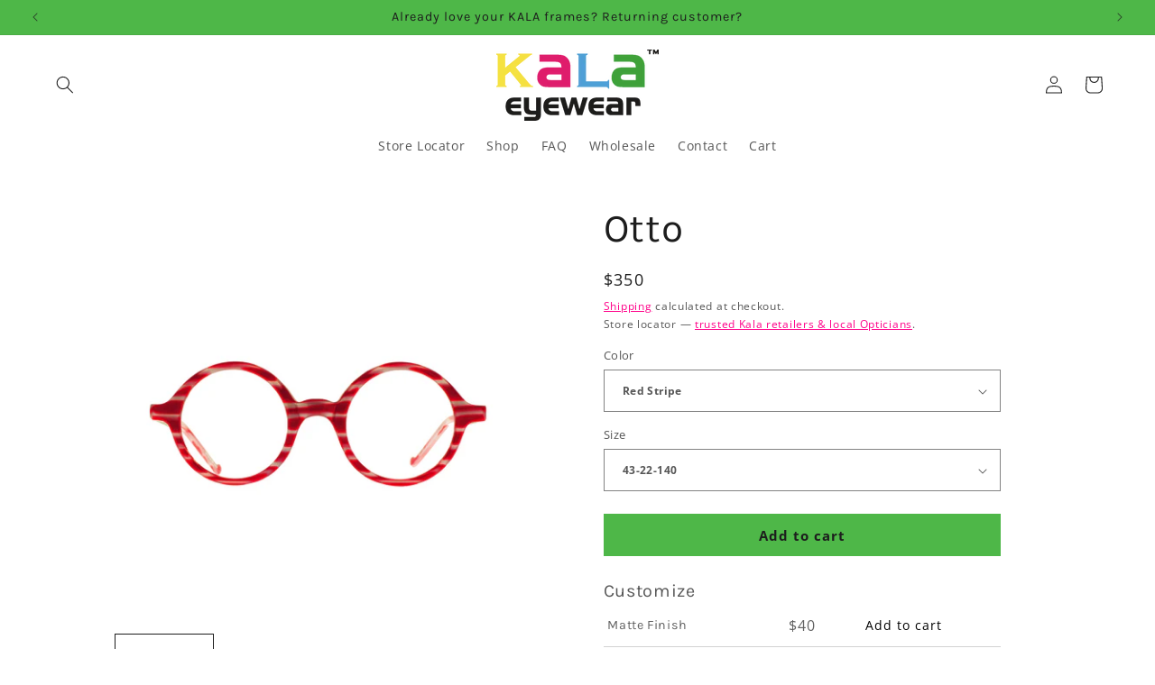

--- FILE ---
content_type: text/css
request_url: https://cdn.shopify.com/extensions/019b29f5-747a-772b-8b19-d029281f5eec/doran-product-reviews-1765935495/assets/pr-app.css
body_size: 523
content:
.dr-block{display:block}.dr-w-full{width:100%}.dr-max-w-\[320px\]{max-width:320px}.dr-h-full{height:100%}.dr-border-0{border:0}.dr-z-\[10000\]{z-index:10000}.dr-inset-0{inset:0}.dr-fixed{position:fixed}.dr-left-0{left:0}.dr-left-3{left:.75rem}.dr-bottom-0{bottom:0}.dr-bottom-10{bottom:2.5rem}.dr-top-10{top:2.5rem}.dr-right-4{right:1rem}.dr-bg-primary{background-color:#008068}.dr-relative{position:relative}.dr-rounded-xl{border-radius:.75rem}.dr-overflow-hidden{overflow:hidden}.dr-shadow{box-shadow:0 1px 3px 0 rgba(0,0,0,.1),0 1px 2px -1px rgba(0,0,0,.1)}.dr-shadow-pop{box-shadow:0 15px 30px rgba(0,0,0,.11),0 5px 15px rgba(0,0,0,.078)}.dr-border-2{border-width:2px}.dr-border-solid{border-style:solid}.dr-border-gray-200{border-color:#e5e7eb}.dr-bg-white{background-color:#fff}.fade-enter{opacity:.01}.fade-enter-active{opacity:1;transition:opacity .5s ease-in}.fade-exit{opacity:1}.fade-exit-active{opacity:.01;transition:opacity .5s ease-in}.fade-enter-done,.fade-exit-done{position:relative}.dr-flex{display:flex}.dr-items-center{align-items:center}.dr-gap-2{gap:.5rem}.dr-w-4{width:1rem}.dr-h-4{height:1rem}.dr-text-white{color:#fff}.dr-px-6{padding-left:1.5rem;padding-right:1.5rem}.dr-text-bold{font-weight:700}.dr-rounded-t-2xl{border-top-left-radius:1rem;border-top-right-radius:1rem}.dr-cursor-pointer{cursor:pointer}.dr-hover\:opacity-85:hover{opacity:.85}.dr-opacity-100{opacity:1}.dr-transition-all{transition-property:all;transition-timing-function:linear}.dr-duration-100{transition-duration:.1s}.dr-pt-3{padding-top:.75rem}.dr-pb-4{padding-bottom:1rem}.dr-hover\:bottom-0:hover{bottom:0}.-dr-bottom-1{bottom:-.25rem}.dr-inline-block{display:inline-block}.dr-max-w-96{max-width:380px}.dr-bottom-3{bottom:.75rem}.dr-top-3{top:.75rem}@media screen and (min-width:640px){.md\:dr-left-3{left:.75rem}.md\:dr-bottom-10{bottom:2.5rem}.md\:dr-bottom-3{bottom:.75rem}.md\:dr-top-3{top:.75rem}}.dr-right-0{right:0}.dr-pop>div{transition:left .5s linear,right .5s linear}.\-dr-left-full{left:-100%}.\-dr-right-full{right:-100%}@media screen and (min-width:640px){.dr-pop-active>div.dr-pop__bottomLeft,.dr-pop-active>div.dr-pop__topLeft{left:0}.dr-pop-active>div.dr-pop__bottomRight,.dr-pop-active>div.dr-pop__topRight{right:0}}.dr-pop-active>div.dr-pop__bottomLeft,.dr-pop-active>div.dr-pop__topLeft{left:10px}.dr-pop-active>div.dr-pop__bottomRight,.dr-pop-active>div.dr-pop__topRight{right:10px}@media screen and (max-width:600px){.dr-pop-active>div.dr-pop__bottomLeft,.dr-pop-active>div.dr-pop__bottomRight,.dr-pop-active>div.dr-pop__topLeft,.dr-pop-active>div.dr-pop__topRight{width:calc(100% - 20px)!important}.dr-pop-active>div.dr-pop__bottomRight{bottom:10px!important;left:10px!important}.dr-pop-active>div.dr-pop__topRight{right:10px!important;top:10px!important}.dr-pop-active>div.dr-pop__bottomLeft{bottom:10px!important;left:10px!important}.dr-pop-active>div.dr-pop__topLeft{left:10px!important;top:10px!important}}.dr-overlay{align-items:center;display:flex;flex-direction:column;inset:0;justify-content:center;position:fixed;transition-duration:.25s;transition-property:background-color;z-index:1000}.dr-dimming-enter,.dr-overlay{background-color:transparent}.dr-dimming-enter-active,.dr-dimming-enter-done,.dr-dimming-exit{background-color:#0009}.dr-dimming-exit-active,.dr-dimming-exit-done{background-color:transparent}.dr-modal-enter{opacity:0;transform:translateY(10px)}.dr-modal-enter-active{opacity:1;transform:translateY(0);transition-duration:.25s;transition-property:transform,opacity;transition-timing-function:cubic-bezier(.34,1.56,.64,1)}.dr-modal-enter-done{opacity:1}.dr-modal-exit{opacity:1;transform:translateY(0)}.dr-modal-exit-active{transition-duration:.25s;transition-property:transform,opacity;transition-timing-function:cubic-bezier(.34,1.56,.64,1)}.dr-modal-exit-active,.dr-modal-exit-done{opacity:0;transform:translateY(10px)}.dr-modal-content{max-height:100%;max-width:960px}.-dr-left-1{left:-.25rem}.dr-top-1\/2{top:50%}.dr-hover\:left-0:hover{left:0}.dr-hover\:dr-left-middle-right:hover{left:100%}.dr-left-middle-right{left:calc(100% + .25rem)}.dr-transform-middle-left{transform:rotate(-90deg) translateX(-50%);transform-origin:0 0}.dr-transform-middle-right{transform:rotate(90deg) translateX(-50%);transform-origin:0 0}.dr-min-w-middle-right{min-width:150px}@media screen and (max-width:640px){.dr-popup-widget{border-radius:0!important;inset:0;max-height:100%!important;position:fixed}.dr-popup-widget iframe{height:100vh!important}.dr-media-preview-modal{border-radius:0!important;inset:0;max-height:100%!important;position:fixed}.dr-media-preview-modal iframe{height:100vh!important}}.dr-rating-badge__square{height:144px;width:170px}.dr-rating-badge-iframe__bordered{box-shadow:0 2px 5px -1px rgba(50,50,93,.25),0 1px 3px -1px rgba(0,0,0,.3)}[id*=doran_product_reviews]{width:100%}.dr-review-submission-modal{overflow:auto}

--- FILE ---
content_type: text/javascript; charset=utf-8
request_url: https://kalaeyewear.com/products/otto.js
body_size: 997
content:
{"id":5426060034203,"title":"Otto","handle":"otto","description":"\u003ch2\u003eModern Round Glasses\u003c\/h2\u003e\n\u003cp\u003eMeasures 43-22-140\u003c\/p\u003e\n\u003cul class=\"no-bullets\"\u003e\n\u003cli\u003eSaddle Bridge\u003c\/li\u003e\n\u003cli\u003ePrescription Ready\u003c\/li\u003e\n\u003cli\u003eProgressive Friendly\u003c\/li\u003e\n\u003cli\u003ePerfectly Round Acetate Face\u003c\/li\u003e\n\u003cli\u003eCombination Metal Temples with Acetate Tips\u003c\/li\u003e\n\u003c\/ul\u003e\n\u003ch3\u003eColors for Otto, Professional Reference\u003c\/h3\u003e\n\u003cul class=\"no-bullets\"\u003e\n\u003cli\u003eAR - Amber\u003c\/li\u003e\n\u003cli\u003eMBK - Matte Black\u003c\/li\u003e\n\u003cli\u003eRS - Red Stripes (Candy Cane)\u003c\/li\u003e\n\u003cli\u003eTO - Tortoise\u003c\/li\u003e\n\u003c\/ul\u003e","published_at":"2020-07-26T11:03:31-07:00","created_at":"2020-07-26T11:03:43-07:00","vendor":"KALA","type":"Combination","tags":["Acetate","addnosepads","All Round","customize","Gender Neutral","Material_Acetate","Mens","Perfect Round","Round","Shape_Perfect Round","Type_Optical","Unisex","Wholesale","Womens"],"price":35000,"price_min":35000,"price_max":35000,"available":true,"price_varies":false,"compare_at_price":null,"compare_at_price_min":0,"compare_at_price_max":0,"compare_at_price_varies":false,"variants":[{"id":35194476134555,"title":"Red Stripe \/ 43-22-140","option1":"Red Stripe","option2":"43-22-140","option3":null,"sku":"OTTO-43-RS","requires_shipping":true,"taxable":true,"featured_image":{"id":23158038495424,"product_id":5426060034203,"position":6,"created_at":"2020-12-18T07:41:30-08:00","updated_at":"2020-12-18T07:42:39-08:00","alt":"A pair of perfectly round full frame eyeglasses with saddle bridge, featuring clear lenses in candy stripe red and white pattern.","width":720,"height":720,"src":"https:\/\/cdn.shopify.com\/s\/files\/1\/0445\/0467\/8555\/products\/ShopifyOttoRSfront.jpg?v=1608306159","variant_ids":[35194476134555]},"available":true,"name":"Otto - Red Stripe \/ 43-22-140","public_title":"Red Stripe \/ 43-22-140","options":["Red Stripe","43-22-140"],"price":35000,"weight":0,"compare_at_price":null,"inventory_management":"shopify","barcode":"","featured_media":{"alt":"A pair of perfectly round full frame eyeglasses with saddle bridge, featuring clear lenses in candy stripe red and white pattern.","id":15328697385152,"position":6,"preview_image":{"aspect_ratio":1.0,"height":720,"width":720,"src":"https:\/\/cdn.shopify.com\/s\/files\/1\/0445\/0467\/8555\/products\/ShopifyOttoRSfront.jpg?v=1608306159"}},"requires_selling_plan":false,"selling_plan_allocations":[]},{"id":35194476167323,"title":"Amber \/ 43-22-140","option1":"Amber","option2":"43-22-140","option3":null,"sku":"OTTO-43-AM","requires_shipping":true,"taxable":true,"featured_image":{"id":23158037119168,"product_id":5426060034203,"position":1,"created_at":"2020-12-18T07:41:20-08:00","updated_at":"2020-12-18T07:42:39-08:00","alt":"A pair of perfectly round full frame eyeglasses with saddle bridge and clear lenses in tortoise color.","width":720,"height":720,"src":"https:\/\/cdn.shopify.com\/s\/files\/1\/0445\/0467\/8555\/products\/ShopifyOttoARfront.jpg?v=1608306159","variant_ids":[35194476167323]},"available":true,"name":"Otto - Amber \/ 43-22-140","public_title":"Amber \/ 43-22-140","options":["Amber","43-22-140"],"price":35000,"weight":0,"compare_at_price":null,"inventory_management":"shopify","barcode":"","featured_media":{"alt":"A pair of perfectly round full frame eyeglasses with saddle bridge and clear lenses in tortoise color.","id":15328695288000,"position":1,"preview_image":{"aspect_ratio":1.0,"height":720,"width":720,"src":"https:\/\/cdn.shopify.com\/s\/files\/1\/0445\/0467\/8555\/products\/ShopifyOttoARfront.jpg?v=1608306159"}},"requires_selling_plan":false,"selling_plan_allocations":[]},{"id":35194476232859,"title":"Tortoise \/ 43-22-140","option1":"Tortoise","option2":"43-22-140","option3":null,"sku":"OTTO-43-CTO","requires_shipping":true,"taxable":true,"featured_image":{"id":23158039347392,"product_id":5426060034203,"position":7,"created_at":"2020-12-18T07:41:36-08:00","updated_at":"2020-12-18T07:42:39-08:00","alt":null,"width":720,"height":720,"src":"https:\/\/cdn.shopify.com\/s\/files\/1\/0445\/0467\/8555\/products\/ShopifyOttoTOfront.jpg?v=1608306159","variant_ids":[35194476232859]},"available":true,"name":"Otto - Tortoise \/ 43-22-140","public_title":"Tortoise \/ 43-22-140","options":["Tortoise","43-22-140"],"price":35000,"weight":0,"compare_at_price":null,"inventory_management":"shopify","barcode":"","featured_media":{"alt":null,"id":15328697680064,"position":7,"preview_image":{"aspect_ratio":1.0,"height":720,"width":720,"src":"https:\/\/cdn.shopify.com\/s\/files\/1\/0445\/0467\/8555\/products\/ShopifyOttoTOfront.jpg?v=1608306159"}},"requires_selling_plan":false,"selling_plan_allocations":[]},{"id":35194476200091,"title":"Matte Black \/ 43-22-140","option1":"Matte Black","option2":"43-22-140","option3":null,"sku":"OTTO-43-MBK","requires_shipping":true,"taxable":true,"featured_image":{"id":23158037872832,"product_id":5426060034203,"position":3,"created_at":"2020-12-18T07:41:25-08:00","updated_at":"2020-12-18T07:42:39-08:00","alt":"A pair of perfectly round full frame eyeglasses with saddle bridge and clear lenses in matte black color.","width":720,"height":720,"src":"https:\/\/cdn.shopify.com\/s\/files\/1\/0445\/0467\/8555\/products\/ShopifyOttoMBKfront.jpg?v=1608306159","variant_ids":[35194476200091]},"available":true,"name":"Otto - Matte Black \/ 43-22-140","public_title":"Matte Black \/ 43-22-140","options":["Matte Black","43-22-140"],"price":35000,"weight":0,"compare_at_price":null,"inventory_management":"shopify","barcode":"","featured_media":{"alt":"A pair of perfectly round full frame eyeglasses with saddle bridge and clear lenses in matte black color.","id":15328696828096,"position":3,"preview_image":{"aspect_ratio":1.0,"height":720,"width":720,"src":"https:\/\/cdn.shopify.com\/s\/files\/1\/0445\/0467\/8555\/products\/ShopifyOttoMBKfront.jpg?v=1608306159"}},"requires_selling_plan":false,"selling_plan_allocations":[]}],"images":["\/\/cdn.shopify.com\/s\/files\/1\/0445\/0467\/8555\/products\/ShopifyOttoARfront.jpg?v=1608306159","\/\/cdn.shopify.com\/s\/files\/1\/0445\/0467\/8555\/products\/ShopifyOttoARside.jpg?v=1608306159","\/\/cdn.shopify.com\/s\/files\/1\/0445\/0467\/8555\/products\/ShopifyOttoMBKfront.jpg?v=1608306159","\/\/cdn.shopify.com\/s\/files\/1\/0445\/0467\/8555\/products\/ShopifyOttoMBKside.jpg?v=1608306159","\/\/cdn.shopify.com\/s\/files\/1\/0445\/0467\/8555\/products\/ShopifyOttoRSside.jpg?v=1608306159","\/\/cdn.shopify.com\/s\/files\/1\/0445\/0467\/8555\/products\/ShopifyOttoRSfront.jpg?v=1608306159","\/\/cdn.shopify.com\/s\/files\/1\/0445\/0467\/8555\/products\/ShopifyOttoTOfront.jpg?v=1608306159","\/\/cdn.shopify.com\/s\/files\/1\/0445\/0467\/8555\/products\/ShopifyOttoTOside.jpg?v=1608306159"],"featured_image":"\/\/cdn.shopify.com\/s\/files\/1\/0445\/0467\/8555\/products\/ShopifyOttoARfront.jpg?v=1608306159","options":[{"name":"Color","position":1,"values":["Red Stripe","Amber","Tortoise","Matte Black"]},{"name":"Size","position":2,"values":["43-22-140"]}],"url":"\/products\/otto","media":[{"alt":"A pair of perfectly round full frame eyeglasses with saddle bridge and clear lenses in tortoise color.","id":15328695288000,"position":1,"preview_image":{"aspect_ratio":1.0,"height":720,"width":720,"src":"https:\/\/cdn.shopify.com\/s\/files\/1\/0445\/0467\/8555\/products\/ShopifyOttoARfront.jpg?v=1608306159"},"aspect_ratio":1.0,"height":720,"media_type":"image","src":"https:\/\/cdn.shopify.com\/s\/files\/1\/0445\/0467\/8555\/products\/ShopifyOttoARfront.jpg?v=1608306159","width":720},{"alt":"A pair of perfectly round full frame eyeglasses with saddle bridge and clear lenses in tortoise color.","id":15328695484608,"position":2,"preview_image":{"aspect_ratio":1.0,"height":720,"width":720,"src":"https:\/\/cdn.shopify.com\/s\/files\/1\/0445\/0467\/8555\/products\/ShopifyOttoARside.jpg?v=1608306159"},"aspect_ratio":1.0,"height":720,"media_type":"image","src":"https:\/\/cdn.shopify.com\/s\/files\/1\/0445\/0467\/8555\/products\/ShopifyOttoARside.jpg?v=1608306159","width":720},{"alt":"A pair of perfectly round full frame eyeglasses with saddle bridge and clear lenses in matte black color.","id":15328696828096,"position":3,"preview_image":{"aspect_ratio":1.0,"height":720,"width":720,"src":"https:\/\/cdn.shopify.com\/s\/files\/1\/0445\/0467\/8555\/products\/ShopifyOttoMBKfront.jpg?v=1608306159"},"aspect_ratio":1.0,"height":720,"media_type":"image","src":"https:\/\/cdn.shopify.com\/s\/files\/1\/0445\/0467\/8555\/products\/ShopifyOttoMBKfront.jpg?v=1608306159","width":720},{"alt":"A pair of perfectly round full frame eyeglasses with saddle bridge, featuring clear lenses in matte black color and silver temples.","id":15328696991936,"position":4,"preview_image":{"aspect_ratio":1.0,"height":720,"width":720,"src":"https:\/\/cdn.shopify.com\/s\/files\/1\/0445\/0467\/8555\/products\/ShopifyOttoMBKside.jpg?v=1608306159"},"aspect_ratio":1.0,"height":720,"media_type":"image","src":"https:\/\/cdn.shopify.com\/s\/files\/1\/0445\/0467\/8555\/products\/ShopifyOttoMBKside.jpg?v=1608306159","width":720},{"alt":"A pair of perfectly round full frame eyeglasses with saddle bridge, featuring clear lenses in candy stripe red and white pattern and metal temples.","id":15328697712832,"position":5,"preview_image":{"aspect_ratio":1.0,"height":720,"width":720,"src":"https:\/\/cdn.shopify.com\/s\/files\/1\/0445\/0467\/8555\/products\/ShopifyOttoRSside.jpg?v=1608306159"},"aspect_ratio":1.0,"height":720,"media_type":"image","src":"https:\/\/cdn.shopify.com\/s\/files\/1\/0445\/0467\/8555\/products\/ShopifyOttoRSside.jpg?v=1608306159","width":720},{"alt":"A pair of perfectly round full frame eyeglasses with saddle bridge, featuring clear lenses in candy stripe red and white pattern.","id":15328697385152,"position":6,"preview_image":{"aspect_ratio":1.0,"height":720,"width":720,"src":"https:\/\/cdn.shopify.com\/s\/files\/1\/0445\/0467\/8555\/products\/ShopifyOttoRSfront.jpg?v=1608306159"},"aspect_ratio":1.0,"height":720,"media_type":"image","src":"https:\/\/cdn.shopify.com\/s\/files\/1\/0445\/0467\/8555\/products\/ShopifyOttoRSfront.jpg?v=1608306159","width":720},{"alt":null,"id":15328697680064,"position":7,"preview_image":{"aspect_ratio":1.0,"height":720,"width":720,"src":"https:\/\/cdn.shopify.com\/s\/files\/1\/0445\/0467\/8555\/products\/ShopifyOttoTOfront.jpg?v=1608306159"},"aspect_ratio":1.0,"height":720,"media_type":"image","src":"https:\/\/cdn.shopify.com\/s\/files\/1\/0445\/0467\/8555\/products\/ShopifyOttoTOfront.jpg?v=1608306159","width":720},{"alt":"A pair of perfectly round full frame eyeglasses with saddle bridge, featuring clear lenses in tortoise color pattern.","id":15328699089088,"position":8,"preview_image":{"aspect_ratio":1.0,"height":720,"width":720,"src":"https:\/\/cdn.shopify.com\/s\/files\/1\/0445\/0467\/8555\/products\/ShopifyOttoTOside.jpg?v=1608306159"},"aspect_ratio":1.0,"height":720,"media_type":"image","src":"https:\/\/cdn.shopify.com\/s\/files\/1\/0445\/0467\/8555\/products\/ShopifyOttoTOside.jpg?v=1608306159","width":720}],"requires_selling_plan":false,"selling_plan_groups":[]}